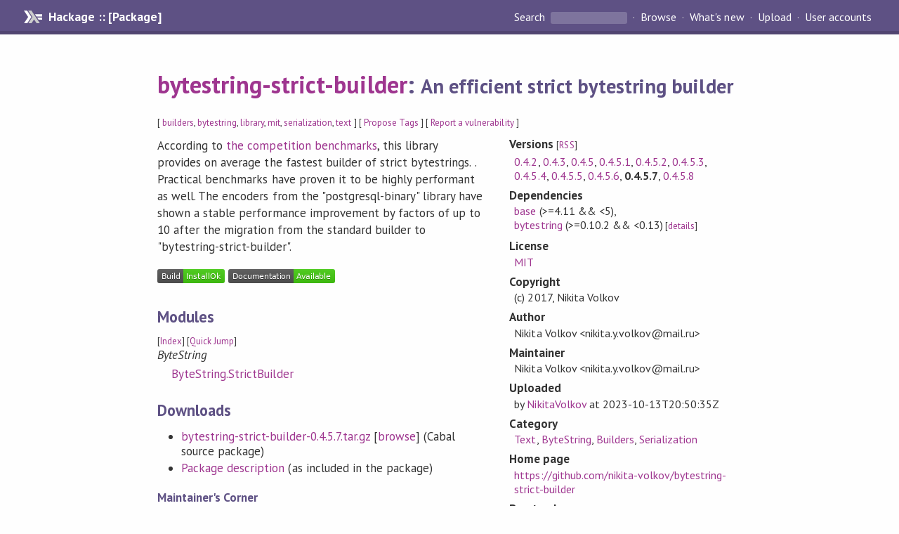

--- FILE ---
content_type: text/html; charset=utf-8
request_url: https://hackage.haskell.org/package/bytestring-strict-builder-0.4.5.7
body_size: 7622
content:
<!DOCTYPE html>
<html>
<head>
    <link href="/package/bytestring-strict-builder-0.4.5.7/docs/quick-jump.css" rel="stylesheet" type="text/css" title="QuickJump" />
  
  <meta name="viewport" content="width=device-width, initial-scale=1">
<link href="https://fonts.googleapis.com/css?family=PT+Sans:400,400i,700" rel="stylesheet">
<link rel="stylesheet" href="/static/hackage.css" type="text/css" />
<link rel="icon" type="image/png" href="/static/favicon.png" />
<link rel="search" type="application/opensearchdescription+xml" title="Hackage" href="/packages/opensearch.xml" />
  <link rel="stylesheet" href="https://cdn.jsdelivr.net/npm/prismjs@1.29.0/themes/prism-solarizedlight.min.css" media="(prefers-color-scheme: light)" />
  <link rel="stylesheet" href="https://cdn.jsdelivr.net/npm/prismjs@1.29.0/themes/prism-tomorrow.min.css" media="(prefers-color-scheme: dark)" />
  <title>
    bytestring-strict-builder: An efficient strict bytestring builder
  </title>
  <meta name="twitter:card" content="summary" />
  <meta name="twitter:site" content="@hackage" />
  <meta property="og:url" content="//hackage.haskell.org/package/bytestring-strict-builder" />
  <meta property="og:site_name" content="Hackage" />
  <meta property="og:type" content="website">
  <meta property="og:title" content="bytestring-strict-builder" />
  <meta property="og:description" content="An efficient strict bytestring builder" />
  
  <link rel="canonical" href="https://hackage.haskell.org/package/bytestring-strict-builder" />
  <script src="/static/jquery.min.js"></script>
  <script src="https://cdn.jsdelivr.net/npm/mathjax@3/es5/tex-chtml-full.js" type="text/javascript"></script>
  <base href="//hackage.haskell.org/package/bytestring-strict-builder-0.4.5.7/" />
</head>

<body>
  <div id="page-header">

  <a class="caption" href="/">Hackage :: [Package]</a>

<ul class="links" id="page-menu">

    <li>
      <form action="/packages/search" method="get" class="search">
        <button type="submit">Search&nbsp;</button>
        <input type="text" name="terms" />
      </form>
    </li>

    <li><a href="/packages/browse">Browse</a></li>

    <li><a href="/packages/recent">What's new</a></li>

    <li><a href="/upload">Upload</a></li>

    <li><a href="/accounts">User accounts</a></li>
    

</ul>

</div>

  <div id="content">
    <h1><a href="//hackage.haskell.org/package/bytestring-strict-builder">bytestring-strict-builder</a>: <small>An efficient strict bytestring builder</small></h1>
    <div style="font-size: small">
      [ <a href="/packages/tag/builders">builders</a>, <a href="/packages/tag/bytestring">bytestring</a>, <a href="/packages/tag/library">library</a>, <a href="/packages/tag/mit">mit</a>, <a href="/packages/tag/serialization">serialization</a>, <a href="/packages/tag/text">text</a> ]
      [ <a href="/package/bytestring-strict-builder/tags/edit">Propose Tags</a> ]
      [ <a href="https://github.com/haskell/security-advisories/blob/main/CONTRIBUTING.md">Report a vulnerability</a> ]
    </div>

          
    

    <div id="flex-container">
      <div id="left-pane">

        <div id="description">
                    <p>According to 
<a href="https://github.com/nikita-volkov/bytestring-builders-benchmark">the competition benchmarks</a>, 
this library provides on average the fastest builder of strict bytestrings. 
.
Practical benchmarks have proven it to be highly performant as well.
The encoders from the &quot;postgresql-binary&quot; library have shown
a stable performance improvement by factors of up to 10 after the migration
from the standard builder to &quot;bytestring-strict-builder&quot;.</p>
          
          
        </div>

        <div id="badges" style="margin-top: 20px;">
                          <a href="reports/1">
                <img src="https://img.shields.io/static/v1?label=Build&message=InstallOk&color=success" />
              </a>
            
            
            
                          <img src="https://img.shields.io/static/v1?label=Documentation&message=Available&color=success" />
            
        </div>

        <div id="modules">
          <h2>Modules</h2><p style="font-size: small">[<a href="/package/bytestring-strict-builder-0.4.5.7/docs/doc-index.html">Index</a>] [<a id="quickjump-trigger" href="#">Quick Jump</a>]</p><div id="module-list"><ul class="modules"><li><i>ByteString</i><ul class="modules"><li><span class="module"><a href="/package/bytestring-strict-builder-0.4.5.7/docs/ByteString-StrictBuilder.html">ByteString.StrictBuilder</a></span></li></ul></li></ul></div>
        </div>

        

        <div id="downloads">
          <h2>Downloads</h2><ul><li><a href="/package/bytestring-strict-builder-0.4.5.7/bytestring-strict-builder-0.4.5.7.tar.gz">bytestring-strict-builder-0.4.5.7.tar.gz</a> [<a href="/package/bytestring-strict-builder-0.4.5.7/src/">browse</a>] (Cabal source package)</li><li><a href="/package/bytestring-strict-builder-0.4.5.7/bytestring-strict-builder.cabal">Package description</a> (as included in the package)</li></ul>
        </div>

        <div id="maintainer-corner">
          <h4>Maintainer's Corner</h4>
          <p><a href="/package/bytestring-strict-builder/maintainers">Package maintainers</a></p>
          <ul>
            <li>
              <a href="/user/NikitaVolkov">NikitaVolkov</a>
            </li>
          </ul>
          <p>For package maintainers and hackage trustees</p>
          <ul>
            <li>
              <a href="//hackage.haskell.org/package/bytestring-strict-builder/maintain">
                edit package information
              </a>
            </li>
          </ul>
          <p>Candidates</p>
          <ul>
            <li>
              No Candidates
            </li>
          </ul>
        </div>

      </div><!-- /left-pane -->


      <div id="properties">
        <table class="properties">
          <tbody>

            <tr>
              <th>Versions <span style="font-weight:normal;font-size: small;">[<a href="/package/bytestring-strict-builder.rss">RSS</a>]</span></th>
              <td><a href="/package/bytestring-strict-builder-0.4.2">0.4.2</a>, <a href="/package/bytestring-strict-builder-0.4.3">0.4.3</a>, <a href="/package/bytestring-strict-builder-0.4.5">0.4.5</a>, <a href="/package/bytestring-strict-builder-0.4.5.1">0.4.5.1</a>, <a href="/package/bytestring-strict-builder-0.4.5.2">0.4.5.2</a>, <a href="/package/bytestring-strict-builder-0.4.5.3">0.4.5.3</a>, <a href="/package/bytestring-strict-builder-0.4.5.4">0.4.5.4</a>, <a href="/package/bytestring-strict-builder-0.4.5.5">0.4.5.5</a>, <a href="/package/bytestring-strict-builder-0.4.5.6">0.4.5.6</a>, <strong>0.4.5.7</strong>, <a href="/package/bytestring-strict-builder-0.4.5.8">0.4.5.8</a></td>
            </tr>

            

            <tr>
              <th>Dependencies</th>
              <td><span style="white-space: nowrap"><a href="/package/base">base</a> (&gt;=4.11 &amp;&amp; &lt;5)</span>, <span style="white-space: nowrap"><a href="/package/bytestring">bytestring</a> (&gt;=0.10.2 &amp;&amp; &lt;0.13)</span><span style="font-size: small"> [<a href="/package/bytestring-strict-builder-0.4.5.7/dependencies">details</a>]</span></td>
            </tr>

            

            <tr>
              <th>License</th>
              <td class="word-wrap"><a href="/package/bytestring-strict-builder-0.4.5.7/src/LICENSE">MIT</a></td>
            </tr>

                        <tr>
              <th>Copyright</th>
              <td class="word-wrap">(c) 2017, Nikita Volkov</td>
            </tr>
            

            <tr>
              <th>Author</th>
              <td class="word-wrap">Nikita Volkov &lt;nikita.y.volkov@mail.ru&gt;</td>
            </tr>
            <tr>
              <th>Maintainer</th>
              <td class="word-wrap">Nikita Volkov &lt;nikita.y.volkov@mail.ru&gt;</td>
            </tr>

            <tr>
              <th>Uploaded</th>
              <td>by <a href="/user/NikitaVolkov">NikitaVolkov</a> at <span title="Fri Oct 13 20:50:35 UTC 2023">2023-10-13T20:50:35Z</span></td>
            </tr>

            

            <!-- Obsolete/deprecated 'Stability' field hidden
                 c.f. http://stackoverflow.com/questions/3841218/conventions-for-stability-field-of-cabal-packages
            <tr>
              <th>Stability</th>
              <td>Unknown</td>
            </tr>
            -->

                        <tr>
              <th>Category</th>
              <td><a href="/packages/#cat:Text">Text</a>, <a href="/packages/#cat:ByteString">ByteString</a>, <a href="/packages/#cat:Builders">Builders</a>, <a href="/packages/#cat:Serialization">Serialization</a></td>
            </tr>
            

                        <tr>
              <th>Home page</th>
              <td class="word-wrap">
                <a href=https://github.com/nikita-volkov/bytestring-strict-builder>https://github.com/nikita-volkov/bytestring-strict-builder</a>
              </td>
            </tr>
            

                        <tr>
              <th>Bug&nbsp;tracker</th>
              <td class="word-wrap">
                <a href="https://github.com/nikita-volkov/bytestring-strict-builder/issues">https://github.com/nikita-volkov/bytestring-strict-builder/issues</a>
              </td>
            </tr>
            

                        <tr>
              <th>Source&nbsp;repo</th>
              <td class="word-wrap">head: git clone <a href="git://github.com/nikita-volkov/bytestring-strict-builder.git">git://github.com/nikita-volkov/bytestring-strict-builder.git</a></td>
            </tr>
            

                        <tr>
              <th>Distributions</th>
              <td>Arch:<a href="https://archlinux.org/packages/extra/x86_64/haskell-bytestring-strict-builder">0.4.5.8</a>, LTSHaskell:<a href="https://www.stackage.org/package/bytestring-strict-builder">0.4.5.8</a>, NixOS:<a href="http://hydra.nixos.org/job/nixpkgs/trunk/haskellPackages.bytestring-strict-builder.x86_64-linux">0.4.5.8</a>, Stackage:<a href="https://www.stackage.org/package/bytestring-strict-builder">0.4.5.8</a></td>
            </tr>
            

                        <tr>
              <th>Reverse Dependencies</th>
              <td>6 direct, 68 indirect <span style="font-size: small" class="revdepdetails"> [<a href="">details</a>]</span></td>
            </tr>
            <script>
              $('.revdepdetails').click(function(e) {
                e.preventDefault();
                var html = '<div><b>Direct</b><br /><p><a href="/package/hasql">hasql</a>, <a href="/package/hasql-transaction">hasql-transaction</a>, <a href="/package/packed-data">packed-data</a>, <a href="/package/postgresql-binary">postgresql-binary</a>, <a href="/package/preql">preql</a>, <a href="/package/squeal-postgresql">squeal-postgresql</a></p></div><div><b>Indirect</b><br /><p><a href="/package/acme-everything">acme-everything</a>, <a href="/package/classy-miso">classy-miso</a>, <a href="/package/dbmonitor">dbmonitor</a>, <a href="/package/fused-effects-squeal">fused-effects-squeal</a>, <a href="/package/hasql-class">hasql-class</a>, <a href="/package/hasql-cursor-query">hasql-cursor-query</a>, <a href="/package/hasql-cursor-transaction">hasql-cursor-transaction</a>, <a href="/package/hasql-dynamic-statements">hasql-dynamic-statements</a>, <a href="/package/hasql-effectful">hasql-effectful</a>, <a href="/package/hasql-explain-tests">hasql-explain-tests</a>, <a href="/package/hasql-generic">hasql-generic</a>, <a href="/package/hasql-implicits">hasql-implicits</a>, <a href="/package/hasql-interpolate">hasql-interpolate</a>, <a href="/package/hasql-listen-notify">hasql-listen-notify</a>, <a href="/package/hasql-migration">hasql-migration</a>, <a href="/package/hasql-mover">hasql-mover</a>, <a href="/package/hasql-notifications">hasql-notifications</a>, <a href="/package/hasql-optparse-applicative">hasql-optparse-applicative</a>, <a href="/package/hasql-pipes">hasql-pipes</a>, <a href="/package/hasql-pool">hasql-pool</a>, <a href="/package/hasql-postgres">hasql-postgres</a>, <a href="/package/hasql-postgres-options">hasql-postgres-options</a>, <a href="/package/hasql-queue">hasql-queue</a>, <a href="/package/hasql-resource-pool">hasql-resource-pool</a>, <a href="/package/hasql-simple">hasql-simple</a>, <a href="/package/hasql-streams-conduit">hasql-streams-conduit</a>, <a href="/package/hasql-streams-core">hasql-streams-core</a>, <a href="/package/hasql-streams-pipes">hasql-streams-pipes</a>, <a href="/package/hasql-streams-streaming">hasql-streams-streaming</a>, <a href="/package/hasql-streams-streamly">hasql-streams-streamly</a>, <a href="/package/hasql-th">hasql-th</a>, <a href="/package/hasql-transaction-io">hasql-transaction-io</a>, <a href="/package/hasql-url">hasql-url</a>, <a href="/package/json-pointer-hasql">json-pointer-hasql</a>, <a href="/package/mallard">mallard</a>, <a href="/package/nri-postgresql">nri-postgresql</a>, <a href="/package/optima-for-hasql">optima-for-hasql</a>, <a href="/package/pg-recorder">pg-recorder</a>, <a href="/package/pgstream">pgstream</a>, <a href="/package/polysemy-account">polysemy-account</a>, <a href="/package/polysemy-account-api">polysemy-account-api</a>, <a href="/package/polysemy-db">polysemy-db</a>, <a href="/package/polysemy-hasql">polysemy-hasql</a>, <a href="/package/polysemy-hasql-test">polysemy-hasql-test</a>, <a href="/package/postgres-websockets">postgres-websockets</a>, <a href="/package/postgresql-pure">postgresql-pure</a>, <a href="/package/postgresql-tx-squeal">postgresql-tx-squeal</a>, <a href="/package/postgresql-tx-squeal-compat-simple">postgresql-tx-squeal-compat-simple</a>, <a href="/package/postgresql-typed">postgresql-typed</a>, <a href="/package/postgresql-typed-lifted">postgresql-typed-lifted</a>, <a href="/package/postgrest">postgrest</a>, <a href="/package/postgrest-ws">postgrest-ws</a>, <a href="/package/potoki-hasql">potoki-hasql</a>, <a href="/package/rel8">rel8</a>, <a href="/package/relational-query-postgresql-pure">relational-query-postgresql-pure</a>, <a href="/package/rfc">rfc</a>, <a href="/package/rfc-psql">rfc-psql</a>, <a href="/package/rfc-servant">rfc-servant</a>, <a href="/package/selda-postgresql">selda-postgresql</a>, <a href="/package/snaplet-hasql">snaplet-hasql</a>, <a href="/package/sqel">sqel</a>, <a href="/package/squeal-postgresql-ltree">squeal-postgresql-ltree</a>, <a href="/package/squeal-postgresql-qq">squeal-postgresql-qq</a>, <a href="/package/squeal-postgresql-uuid-ossp">squeal-postgresql-uuid-ossp</a>, <a href="/package/stakhanov">stakhanov</a>, <a href="/package/superevent">superevent</a>, <a href="/package/typson-selda">typson-selda</a>, <a href="/package/wikimusic-api">wikimusic-api</a></p></div><span style="font-size: small"> [<a href="/package/bytestring-strict-builder/reverse">details</a>]</span>'
                modal.open({ content: html});
              });
            </script>
            

            

            <tr>
              <th>Downloads</th>
              <td>16169 total (54 in the last 30 days)</td>
            </tr>

            <tr>
              <th> Rating</th>
              <td>(no votes yet)
              <span style="font-size: small">[estimated by <a href="https://en.wikipedia.org/wiki/Bayesian_average">Bayesian average</a>]</span></td>
            </tr>

            <tr>
              <th>Your&nbsp;Rating</th>
              <td>
                <ul class="star-rating">
                  <li class="star uncool" id="1">&lambda;</li>
                  <li class="star uncool" id="2">&lambda;</li>
                  <li class="star uncool" id="3">&lambda;</li>
                </ul>
              
              </td>
            </tr>
            <tr>
              <th>Status</th>
              <td>Docs available <span style="font-size: small">[<a href="/package/bytestring-strict-builder-0.4.5.7/reports/1">build log</a>]</span><br />Last success reported on 2023-10-13 <span style="font-size: small">[<a href="/package/bytestring-strict-builder-0.4.5.7/reports/">all 1 reports</a>]</span></td>
            </tr>
          </tbody>
        </table>
      </div> <!-- /properties -->
    </div><!-- /flex-container -->

    
  </div> <!-- /content -->

  <style>
  div#overlay {
    position: fixed;
    top: 0;
    left: 0;
    width: 100%;
    height: 100%;
    background: #000;
    opacity: 0.5;
    filter: alpha(opacity=50);
  }

  div#modal {
    position: absolute;
    width: 200px;
    background: rgba(0, 0, 0, 0.2);
    border-radius: 14px;
    padding: 8px;
  }

  div#modal #content {
    border-radius: 8px;
    padding: 20px;
  }

  div#modal #close {
    position: absolute;
    background: url([data-uri]) 0 0 no-repeat;
    width: 24px;
    height: 27px;
    display: block;
    text-indent: -9999px;
    top: -7px;
    right: -7px;
  }

  .cool {
    color: gold;
    text-shadow:
    -1px -1px 0 #000,
    1px -1px 0 #000,
    -1px 1px 0 #000,
    1px 1px 0 #000;
  }

  .uncool {
    color: white;
    text-shadow:
    -1px -1px 0 #000,
    1px -1px 0 #000,
    -1px 1px 0 #000,
    1px 1px 0 #000;
  }

  .star-rating {
    margin: 0;
    list-style-type: none;
    font-size: 150%;
    color: black;
  }

  .star-rating li {
    float: left;
    margin: 0 1% 0 1%;
    cursor: pointer;
  }

  .clear-rating {
    font-size: small;
  }

</style>

<script>
  // Modals
  var modal = (function() {
    var
      method = {},
      overlay,
      modal,
      content,
      close;

    // Center the modal in the viewport
    method.center = function() {
      var top, left;

      top = Math.max($(window).height() - modal.outerHeight(), 0) / 2;
      left = Math.max($(window).width() - modal.outerWidth(), 0) / 2;

      modal.css({
        top: top + $(window).scrollTop(),
        left: left + $(window).scrollLeft()
      });
    };

    // Open the modal
    method.open = function(settings) {
      content.empty().append(settings.content);

      modal.css({
        width: settings.width || 'auto',
        height: settings.height || 'auto'
      });

      method.center();
      $(window).bind('resize.modal', method.center);
      modal.show();
      overlay.show();
    };

    // Close the modal
    method.close = function() {
      modal.hide();
      overlay.hide();
      content.empty();
      $(window).unbind('resize.modal');
    };

    // Generate the HTML and add it to the document
    overlay = $('<div id="overlay"></div>');
    modal = $('<div id="modal"></div>');
    content = $('<div id="content"></div>');
    close = $('<a id="close" href="#">close</a>');

    modal.hide();
    overlay.hide();
    modal.append(content, close);

    $(document).ready(function() {
      $('body').append(overlay, modal);
    });

    close.click(function(e) {
      e.preventDefault();
      method.close();
    });

    return method;
  }());
</script>

<script>
  // Voting
  var votesUrl = '/package/bytestring-strict-builder/votes';
  var star = {
    "id"       : undefined,
    "selected" : false
  };
  $('.star').mouseenter(function() {
    if (star.selected === false) {
      fill_stars(this.id, "in");
    }
  });
  $('.star').mouseleave(function() {
    if (star.selected === false) {
      fill_stars(this.id, "out");
    }
  });
  $('.star').click(function() {
    fill_stars(3, "out");
    fill_stars(this.id, "in");
    star.selected = true;
    star.id = this.id;
    var formData = {
      score: this.id
    }
    $.post(votesUrl, formData).done(function(data) {
        if(data != "Package voted for successfully") {
            modal.open({ content: data});
	}
    });
  });
  $('.clear-rating').click(function(e) {
    e.preventDefault()
    fill_stars(3, "out");
    star.selected = false;
    $.ajax({
      url: votesUrl,
      type: 'DELETE',
      success: function(result) {
        if(result != "Package vote removed successfully") {
          modal.open({ content: result });
	}
      }
    });
  });
  $(function() {
       var userRating = parseInt($("#userRating").val(),10);
       if(userRating > 0) {
         fill_stars(userRating,"in")
         star.selected = true;
         star.id       = userRating;
       }
  });
  var fill_stars = function(num, direction) {
    if (direction === "in")
      for (i = 0; i <= parseInt(num); i++)
        $("#" + i).removeClass('uncool').addClass('cool');
    else
      for (i = 0; i <= parseInt(num); i++)
        $("#" + i).removeClass('cool').addClass('uncool');
  }
</script>
  <div style="clear:both"></div>
  <div id="footer">
  <p>
    Produced by <a href="/">hackage</a> and <a href="http://haskell.org/cabal/">Cabal</a> 3.16.1.0.
  </p>
</div>

    <script src="/package/bytestring-strict-builder-0.4.5.7/docs/quick-jump.min.js" type="text/javascript"></script>
  <script type="text/javascript"> quickNav.init("/package/bytestring-strict-builder-0.4.5.7/docs", function(toggle) {var t = document.getElementById('quickjump-trigger');if (t) {t.onclick = function(e) { e.preventDefault(); toggle(); };}}); </script>
  

  

</body>
</html>